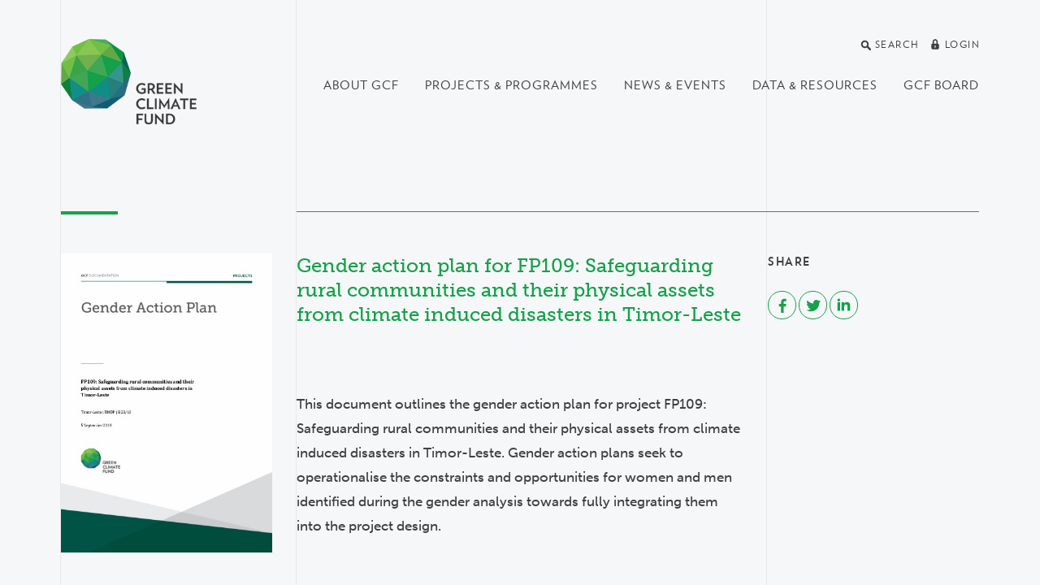

--- FILE ---
content_type: text/javascript
request_url: https://www.greenclimate.fund/sites/default/files/js/js_Ioa7jaz-jt-x22hrICjMest-4dYS2_smR_mUcXozqp0.js
body_size: -146
content:
(function(w,d,s,l,i){w[l]=w[l]||[];w[l].push({'gtm.start':new Date().getTime(),event:'gtm.js'});var f=d.getElementsByTagName(s)[0];var j=d.createElement(s);var dl=l!='dataLayer'?'&l='+l:'';j.src='https://www.googletagmanager.com/gtm.js?id='+i+dl+'&gtm_auth=9M1mFHIU1cUwrfbf5xCe8Q&gtm_preview=env-6';j.async=true;f.parentNode.insertBefore(j,f);})(window,document,'script','dataLayer','GTM-5N235ZZ');;
